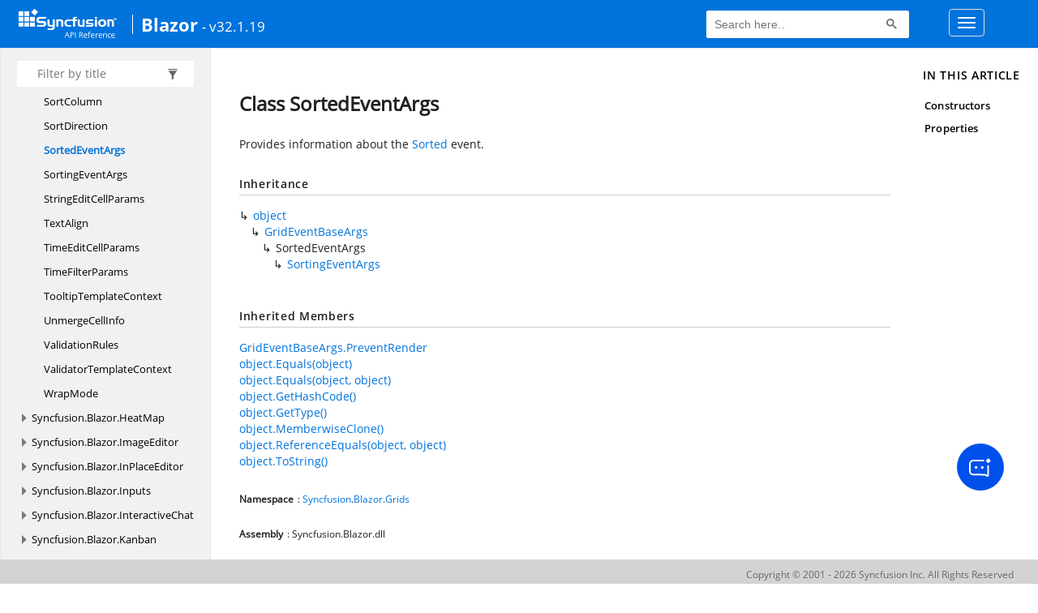

--- FILE ---
content_type: text/html; charset=utf-8
request_url: https://help.syncfusion.com/cr/blazor/Syncfusion.Blazor.Grids.SortedEventArgs.html
body_size: 5611
content:

<html lang="en">
<head>
	<!-- Google Tag Manager -->
	<script>
	(function (w, d, s, l, i) {
	w[l] = w[l] || []; w[l].push({
	'gtm.start':
	new Date().getTime(), event: 'gtm.js'
	}); var f = d.getElementsByTagName(s)[0],
	j = d.createElement(s), dl = l != 'dataLayer' ? '&l=' + l : ''; j.async = true; j.src =
	'https://www.googletagmanager.com/gtm.js?id=' + i + dl; f.parentNode.insertBefore(j, f);
	})(window, document, 'script', 'dataLayer', 'GTM-P3WXFWCW');
	</script>
	<!-- Load GTM-W8WD8WN on user interaction -->
	<script>
	document.addEventListener("DOMContentLoaded", function () {
	const events = ["mousemove", "scroll", "keydown", "touchstart"];
	function loadGTM() {
	events.forEach(event => document.removeEventListener(event, loadGTM));
	(function (w, d, s, l, i) {
	w[l] = w[l] || []; w[l].push({
	'gtm.start':
	new Date().getTime(), event: 'gtm.js'
	}); var f = d.getElementsByTagName(s)[0],
	j = d.createElement(s), dl = l != 'dataLayer' ? '&l=' + l : ''; j.async = true; j.src =
	'https://www.googletagmanager.com/gtm.js?id=' + i + dl; f.parentNode.insertBefore(j, f);
	})(window, document, 'script', 'dataLayer', 'GTM-W8WD8WN');
	}
	events.forEach(event => document.addEventListener(event, loadGTM, { once: true }));
	});
	</script>

    <meta name="viewport" content="width=device-width, initial-scale=1">
 
    <link rel="stylesheet" href="https://cdn.syncfusion.com/documentation/styles/bootstrap.gzip.min.css" />
    <!--Combined the following scripts files style.css, bootstrap-multiselect.css, Site.css and named as crdocumentation.css. it has minified, gziped and referred here.
        File path : "HomePage\Syncfusion.Documentation.Website/Content/Stylesheets/Customfonts/style.css and Syncfusion.Documentation.Website\Content\Stylesheets\CSS\"
    -->
    <link rel="stylesheet" href="/content/stylesheets/customfonts/style.css" />
    <link rel="stylesheet" href="/content/stylesheets/css/crmenu.css" />
    <script src="https://cdn.syncfusion.com/scripts/documentation/custom-scripts/jquery-1.10.2.min.js.gz"></script>
    <script src="https://cdn.syncfusion.com/scripts/documentation/custom-scripts/bootstrap.min.js.gz" defer></script>
    <script src="https://cdn.syncfusion.com/scripts/documentation/custom-scripts/select2.full.min.js.gz" defer></script>
    <script src="https://cdn.syncfusion.com/scripts/documentation/custom-scripts/bootstrap-multiselect.min.js.gz" defer></script>
    <script src="https://cdn.syncfusion.com/scripts/documentation/custom-scripts/WaitingPopup-Search.js.gz" defer></script>
    <script src="https://cdn.syncfusion.com/scripts/documentation/custom-scripts/modernizr-1.7.min.js.gz" defer></script>
    <script src="/scripts/crdocument.js" defer></script>
    <script src="/scripts/waitingpopup.js" defer></script>
    <link rel="alternate" hreflang="en-US" href="https://help.syncfusion.com/cr/blazor/Syncfusion.Blazor.Grids.SortedEventArgs.html" />
    <script type="application/ld+json">
         {"@context": "https://schema.org","@type": "Organization","name": "Syncfusion","url": "https://help.syncfusion.com/cr/blazor/Syncfusion.Blazor.Grids.SortedEventArgs.html","logo": "https://cdn.syncfusion.com/content/images/company-logos/Syncfusion_logos.png","sameAs": ["https://www.facebook.com/Syncfusion","https://twitter.com/Syncfusion","https://www.linkedin.com/company/syncfusion?trk=top_nav_home","mailto:support@syncfusion.com?"]}
    </script>
	<meta name="robots" content="follow, index" />

	<title>Class SortedEventArgs - Blazor API Reference | Syncfusion</title>
	<meta property="og:title" content="Class SortedEventArgs - Blazor API Reference">
	<meta property="og:description" content="Provides information about the Sorted event.">
	<meta property="og:image" content="https://cdn.syncfusion.com/content/images/company-logos/Syncfusion_Logo_Image.png">
	<meta property="og:url" content="https://help.syncfusion.com/">
	<meta property="og:type" content="website">
	<meta property="og:site_name" content="Help.Syncfusion.com">
	<meta property="twitter:account_id" content="41152441">
	<meta property="twitter:title" content="Class SortedEventArgs - Blazor API Reference">
	<meta property="twitter:url" content="https://help.syncfusion.com/">
	<meta property="twitter:card" content="summary">
	<meta property="twitter:description" content="Provides information about the Sorted event.">
	<meta property="twitter:image" content="https://cdn.syncfusion.com/content/images/company-logos/Syncfusion_Logo_Image.png">
	<meta name="viewport" content="width=device-width, initial-scale=1">
    <meta charset="utf-8">
      <meta http-equiv="X-UA-Compatible" content="IE=edge,chrome=1">
      
      <meta name="viewport" content="width=device-width">
      <meta name="title" content="Class SortedEventArgs ">
    
    <meta name="description" content="Provides information about the  event.">
      <link rel="shortcut icon" href="../favicon.ico">
      <link rel="stylesheet" href="../styles/docfx.vendor.css">
      <link rel="stylesheet" href="../styles/docfx.css">
      <link rel="stylesheet" href="../styles/main.css">
<link rel="stylesheet" href="../styles/CRLayout.css">
<link rel="stylesheet" href="https://cdn.syncfusion.com/content/stylesheets/components/Stack1.3.7/layoutfont_cdn.css">
      <meta property="docfx:navrel" content="../toc.html">
      <meta property="docfx:tocrel" content="toc.html">
    
    <meta property="docfx:rel" content="../">
    
  <!-- Start Alexa Certify Javascript -->
<script type="text/javascript">
_atrk_opts = { atrk_acct:"LPpPs1Fx9f207i", domain:"syncfusion.com",dynamic: true};
(function() { var as = document.createElement('script'); as.type = 'text/javascript'; as.async = true; as.src = "https://certify-js.alexametrics.com/atrk.js"; var s = document.getElementsByTagName('script')[0];s.parentNode.insertBefore(as, s); })();
</script>
<noscript><img src="https://certify.alexametrics.com/atrk.gif?account=LPpPs1Fx9f207i" style="display:none" height="1" width="1" alt="alexa"></noscript>
<!-- End Alexa Certify Javascript -->

	<link rel="canonical" href="https://help.syncfusion.com/cr/blazor/Syncfusion.Blazor.Grids.SortedEventArgs.html">
</head>
<body data-spy="scroll" data-target="#affix" data-offset="120">
	<!-- Google Tag Manager (noscript) -->
	<noscript><iframe src="https://www.googletagmanager.com/ns.html?id=GTM-P3WXFWCW"
	height="0" width="0" style="display:none;visibility:hidden"></iframe>
	</noscript>
	<!--Interaction-->
	<noscript>
	<iframe src="https://www.googletagmanager.com/ns.html?id=GTM-W8WD8WN"
	height="0" width="0" style="display:none;visibility:hidden"></iframe>
	</noscript>
	<!-- End Google Tag Manager (noscript) -->
    <div id="main_section">
        <input id="tocload" name="tocload" type="hidden" value="False" />


<script type="text/javascript">
    (function () {
        var config = {
            kitId: 'eab3tki',
            scriptTimeout: 5000
        };
        var h = document.getElementsByTagName('html')[0];
        h.className += 'wf-loading';
        var t = setTimeout(function () {
            h.className = h.className.replace(/(\s|^)wf-loading(\s|$)/g, ' ');
            h.className += ' wf-inactive';
        }, config.scriptTimeout);
        var d = false;
        var tk = document.createElement('script');
        tk.src = '//use.typekit.net/' + config.kitId + '.js';
        tk.type = 'text/javascript';
        tk.async = 'true';
        tk.onload = tk.onreadystatechange = function () {
            var rs = this.readyState;
            if (d || rs && rs != 'complete' && rs != 'loaded') return;
            d = true;
            clearTimeout(t);
            try { Typekit.load(config); } catch (e) { }
        };
        var s = document.getElementsByTagName('script')[0];
        s.parentNode.insertBefore(tk, s);
    })();
</script>
<script type="text/javascript">
    (function (d) {
        var config = {
            kitId: 'ihb7xic',
            scriptTimeout: 3000
        },
        h = d.documentElement, t = setTimeout(function () { h.className = h.className.replace(/\bwf-loading\b/g, "") + " wf-inactive"; }, config.scriptTimeout), tk = d.createElement("script"), f = false, s = d.getElementsByTagName("script")[0], a; h.className += " wf-loading"; tk.src = '//use.typekit.net/' + config.kitId + '.js'; tk.async = true; tk.onload = tk.onreadystatechange = function () { a = this.readyState; if (f || a && a != "complete" && a != "loaded") return; f = true; clearTimeout(t); try { Typekit.load(config) } catch (e) { } }; s.parentNode.insertBefore(tk, s)
    })(document);
</script>

    <nav class="navbar navbar-default navbar-fixed-top" id="ug-header">
	    <div class="container-fluid">
			<div class="navbar-header">
				<div class="ug_header_content">
					<a href="https://help.syncfusion.com/">
						<span class="hidden-xs icon-logo" id="logonew"></span>
					</a>
					<div class="visible-xs mobile-layout">
						<img class="menu-icon" src="/content/images/menu-icon_white.png" data-toggle="collapse" href="#sidetoggle" aria-expanded="false" aria-controls="sidetoggle" id="leftside-toc" alt="menu" />
							<a href="https://help.syncfusion.com/">
								<span class="icon-logo" id="logonew"></span>
							</a>
					</div> 
			    </div>

					<h2 id="platformName">
						<a id="platformUrl" href=/cr/blazor>Blazor</a><label>- v32.1.19</label>
					</h2>
				<form class="navbar-form navbar-left">
						<div class="form-group">
							<gcse:search></gcse:search>
						</div>
				</form>
				<button type="button" class="navbar-toggle collapsed" data-toggle="collapse" data-target="#bs-example-navbar-collapse-1" aria-expanded="false">
					<span class="sr-only">Toggle navigation</span>
					<span class="icon-bar"></span>
					<span class="icon-bar"></span>
					<span class="icon-bar"></span>
				</button>
			</div>
        
				<div class="collapse navbar-collapse menu-right-section menu-bar-item" id="bs-example-navbar-collapse-1">
					<ul class="nav navbar-nav"  id="top_link" >
									<li><a href="https://www.syncfusion.com/code-examples" target="_blank">Code Examples</a></li>
									<li><a href="https://help.syncfusion.com/upgrade-guide/blazor-components" target="_blank">Upgrade Guide</a></li>
									<li><a href="https://blazor.syncfusion.com/documentation/" id="user_guide" target="_blank">User Guide</a></li>
									<li><a href="https://www.syncfusion.com/demos" target="_blank">Demos</a></li>
									<li><a href="https://support.syncfusion.com/create" target="_blank">Support</a></li>
									<li><a href="https://www.syncfusion.com/forums/blazor-components" target="_blank">Forums</a></li>
									<li><a id="download_section" href="https://www.syncfusion.com/downloads/blazor" target="_blank">Download</a></li>
					</ul>
				</div>
	
		  	</div>
	</nav>

        <div id="loader" class="center"></div><div id="splitter"></div>
    <div id="wrapper">
      <header>

        <nav id="autocollapse" class="navbar navbar-inverse ng-scope" role="navigation">
          <div class="container">
            <div class="navbar-header">
              <button type="button" class="navbar-toggle" data-toggle="collapse" data-target="#navbar">
                <span class="sr-only">Toggle navigation</span>
                <span class="icon-bar"></span>
                <span class="icon-bar"></span>
                <span class="icon-bar"></span>
              </button>

              
            </div>
            <div class="collapse navbar-collapse" id="navbar">
              <form class="navbar-form navbar-right" role="search" id="search">
                <div class="form-group">
                  <input type="text" class="form-control" id="search-query" placeholder="Search" autocomplete="off">
                </div>
              </form>
            </div>
          </div>
        </nav>

        <div class="subnav navbar navbar-default">
          <div class="container hide-when-search" id="breadcrumb">
            <ul class="breadcrumb">
              <li></li>
            </ul>
          </div>
        </div>
      </header>
      <div class="container body-content">

        <div id="search-results">
          <div class="search-list">Search Results for <span></span></div>
          <div class="sr-items">
            <p><i class="glyphicon glyphicon-refresh index-loading"></i></p>
          </div>
          <ul id="pagination" data-first="First" data-prev="Previous" data-next="Next" data-last="Last"></ul>
        </div>
      </div>
      <div role="main" class="container body-content hide-when-search">

        <div class="sidenav hide-when-search">
          <a class="btn toc-toggle collapse" data-toggle="collapse" href="#sidetoggle" aria-expanded="false" aria-controls="sidetoggle">Show / Hide Table of Contents</a>
          <div class="sidetoggle collapse" id="sidetoggle">
            <div id="sidetoc"></div>
          </div>
        </div>
        <div class="article row grid-right">
          <div class="col-md-10">
            <article class="content wrap" id="_content" data-uid="Syncfusion.Blazor.Grids.SortedEventArgs">



  <h1 id="Syncfusion_Blazor_Grids_SortedEventArgs" data-uid="Syncfusion.Blazor.Grids.SortedEventArgs" class="text-break">Class SortedEventArgs</h1>
  <div class="markdown level0 summary"><p>Provides information about the <a class="xref" href="Syncfusion.Blazor.Grids.GridEvents-1.html#Syncfusion_Blazor_Grids_GridEvents_1_Sorted">Sorted</a> event.</p>
</div>
  <div class="markdown level0 conceptual"></div>
  <div class="inheritance">
    <h5>Inheritance</h5>
    <div class="level0"><a class="xref" href="https://learn.microsoft.com/dotnet/api/system.object">object</a></div>
    <div class="level1"><a class="xref" href="Syncfusion.Blazor.Grids.GridEventBaseArgs.html">GridEventBaseArgs</a></div>
    <div class="level2"><span class="xref">SortedEventArgs</span></div>
      <div class="level3"><a class="xref" href="Syncfusion.Blazor.Grids.SortingEventArgs.html">SortingEventArgs</a></div>
  </div>
  <div class="inheritedMembers"><h5>Inherited Members</h5><div>
      <a class="xref" href="Syncfusion.Blazor.Grids.GridEventBaseArgs.html#Syncfusion_Blazor_Grids_GridEventBaseArgs_PreventRender">GridEventBaseArgs.PreventRender</a>
    </div><div>
      <a class="xref" href="https://learn.microsoft.com/dotnet/api/system.object.equals#system-object-equals(system-object)">object.Equals(object)</a>
    </div><div>
      <a class="xref" href="https://learn.microsoft.com/dotnet/api/system.object.equals#system-object-equals(system-object-system-object)">object.Equals(object, object)</a>
    </div><div>
      <a class="xref" href="https://learn.microsoft.com/dotnet/api/system.object.gethashcode">object.GetHashCode()</a>
    </div><div>
      <a class="xref" href="https://learn.microsoft.com/dotnet/api/system.object.gettype">object.GetType()</a>
    </div><div>
      <a class="xref" href="https://learn.microsoft.com/dotnet/api/system.object.memberwiseclone">object.MemberwiseClone()</a>
    </div><div>
      <a class="xref" href="https://learn.microsoft.com/dotnet/api/system.object.referenceequals">object.ReferenceEquals(object, object)</a>
    </div><div>
      <a class="xref" href="https://learn.microsoft.com/dotnet/api/system.object.tostring">object.ToString()</a>
    </div></div>
  <h6><strong>Namespace</strong>: <a class="xref" href="Syncfusion.html">Syncfusion</a>.<a class="xref" href="Syncfusion.Blazor.html">Blazor</a>.<a class="xref" href="Syncfusion.Blazor.Grids.html">Grids</a></h6>
  <h6><strong>Assembly</strong>: Syncfusion.Blazor.dll</h6>
  <h5 id="Syncfusion_Blazor_Grids_SortedEventArgs_syntax">Syntax</h5>
  <div class="codewrapper">
    <pre><code class="lang-csharp hljs">public class SortedEventArgs : GridEventBaseArgs</code></pre>
  </div>
  <h3 id="constructors">Constructors
</h3>


  <a id="Syncfusion_Blazor_Grids_SortedEventArgs__ctor_" data-uid="Syncfusion.Blazor.Grids.SortedEventArgs.#ctor*"></a>
  <h4 id="Syncfusion_Blazor_Grids_SortedEventArgs__ctor" data-uid="Syncfusion.Blazor.Grids.SortedEventArgs.#ctor">SortedEventArgs()</h4>
  <div class="markdown level1 summary"></div>
  <div class="markdown level1 conceptual"></div>
  <h5 class="declaration">Declaration</h5>
  <div class="codewrapper">
    <pre><code class="lang-csharp hljs">public SortedEventArgs()</code></pre>
  </div>
  <h3 id="properties">Properties
</h3>


  <a id="Syncfusion_Blazor_Grids_SortedEventArgs_Action_" data-uid="Syncfusion.Blazor.Grids.SortedEventArgs.Action*"></a>
  <h4 id="Syncfusion_Blazor_Grids_SortedEventArgs_Action" data-uid="Syncfusion.Blazor.Grids.SortedEventArgs.Action">Action</h4>
  <div class="markdown level1 summary"><p>Gets a value indicating the sorting action.</p>
</div>
  <div class="markdown level1 conceptual"></div>
  <h5 class="declaration">Declaration</h5>
  <div class="codewrapper">
    <pre><code class="lang-csharp hljs">public NotifyCollectionChangedAction Action { get; }</code></pre>
  </div>
  <h5 class="propertyValue">Property Value</h5>
  <table class="table table-bordered table-condensed">
    <thead>
      <tr>
        <th>Type</th>
        <th>Description</th>
      </tr>
    </thead>
    <tbody>
      <tr>
        <td><a class="xref" href="https://learn.microsoft.com/dotnet/api/system.collections.specialized.notifycollectionchangedaction">NotifyCollectionChangedAction</a></td>
        <td><p><code>Add</code> sorts the grid data based on the specified column and direction.
<code>Remove</code> Removes sorting from the specified column.
<code>Replace</code> when the sort column direction changes from Ascending to Descending or vice versa for the same column.
<code>Reset</code> Clears sorting from all columns in the grid using <a class="xref" href="Syncfusion.Blazor.Grids.SfGrid-1.html#Syncfusion_Blazor_Grids_SfGrid_1_ClearSortingAsync">ClearSortingAsync()</a> Method.</p>
</td>
      </tr>
    </tbody>
  </table>


  <a id="Syncfusion_Blazor_Grids_SortedEventArgs_ColumnName_" data-uid="Syncfusion.Blazor.Grids.SortedEventArgs.ColumnName*"></a>
  <h4 id="Syncfusion_Blazor_Grids_SortedEventArgs_ColumnName" data-uid="Syncfusion.Blazor.Grids.SortedEventArgs.ColumnName">ColumnName</h4>
  <div class="markdown level1 summary"><p>Gets the field name of the column which is associated with sorting.</p>
</div>
  <div class="markdown level1 conceptual"></div>
  <h5 class="declaration">Declaration</h5>
  <div class="codewrapper">
    <pre><code class="lang-csharp hljs">public string ColumnName { get; }</code></pre>
  </div>
  <h5 class="propertyValue">Property Value</h5>
  <table class="table table-bordered table-condensed">
    <thead>
      <tr>
        <th>Type</th>
        <th>Description</th>
      </tr>
    </thead>
    <tbody>
      <tr>
        <td><a class="xref" href="https://learn.microsoft.com/dotnet/api/system.string">string</a></td>
        <td><p>The string value that represents the field name of column which is associated with sorting.</p>
</td>
      </tr>
    </tbody>
  </table>
  <h5 id="Syncfusion_Blazor_Grids_SortedEventArgs_ColumnName_remarks">Remarks</h5>
  <div class="markdown level1 remarks"><p>This property returns the field name of the column currently associated with sorting,
even in cases of multi-sorting.</p>
</div>


  <a id="Syncfusion_Blazor_Grids_SortedEventArgs_Direction_" data-uid="Syncfusion.Blazor.Grids.SortedEventArgs.Direction*"></a>
  <h4 id="Syncfusion_Blazor_Grids_SortedEventArgs_Direction" data-uid="Syncfusion.Blazor.Grids.SortedEventArgs.Direction">Direction</h4>
  <div class="markdown level1 summary"><p>Gets or sets the direction of the sorted column.</p>
</div>
  <div class="markdown level1 conceptual"></div>
  <h5 class="declaration">Declaration</h5>
  <div class="codewrapper">
    <pre><code class="lang-csharp hljs">public SortDirection Direction { get; set; }</code></pre>
  </div>
  <h5 class="propertyValue">Property Value</h5>
  <table class="table table-bordered table-condensed">
    <thead>
      <tr>
        <th>Type</th>
        
      </tr>
    </thead>
    <tbody>
      <tr>
        <td><a class="xref" href="Syncfusion.Blazor.Grids.SortDirection.html">SortDirection</a></td>
        
      </tr>
    </tbody>
  </table>
  <h5 id="Syncfusion_Blazor_Grids_SortedEventArgs_Direction_remarks">Remarks</h5>
  <div class="markdown level1 remarks"><p>The available sort directions are:
<code>SortDirection.None</code>: Default, no sorting is applied or when sorting is removed.
<code>SortDirection.Ascending</code>: Sorts records in ascending order.
<code>SortDirection.Descending</code>: Sorts records in descending order.</p>
</div>


  <a id="Syncfusion_Blazor_Grids_SortedEventArgs_SortedColumns_" data-uid="Syncfusion.Blazor.Grids.SortedEventArgs.SortedColumns*"></a>
  <h4 id="Syncfusion_Blazor_Grids_SortedEventArgs_SortedColumns" data-uid="Syncfusion.Blazor.Grids.SortedEventArgs.SortedColumns">SortedColumns</h4>
  <div class="markdown level1 summary"><p>Gets the list of sorted columns field name and it's sort direction.</p>
</div>
  <div class="markdown level1 conceptual"></div>
  <h5 class="declaration">Declaration</h5>
  <div class="codewrapper">
    <pre><code class="lang-csharp hljs">public List&lt;SortColumn&gt; SortedColumns { get; }</code></pre>
  </div>
  <h5 class="propertyValue">Property Value</h5>
  <table class="table table-bordered table-condensed">
    <thead>
      <tr>
        <th>Type</th>
        <th>Description</th>
      </tr>
    </thead>
    <tbody>
      <tr>
        <td><a class="xref" href="https://learn.microsoft.com/dotnet/api/system.collections.generic.list-1">List</a>&lt;<a class="xref" href="Syncfusion.Blazor.Grids.SortColumn.html">SortColumn</a>&gt;</td>
        <td><p>The list of <a class="xref" href="Syncfusion.Blazor.Grids.SortColumn.html">SortColumn</a> objects. By default, it is null.</p>
</td>
      </tr>
    </tbody>
  </table>
  <h5 id="Syncfusion_Blazor_Grids_SortedEventArgs_SortedColumns_remarks">Remarks</h5>
  <div class="markdown level1 remarks"><p>The list of sorted columns field name and it's sort direction will be available when columns are sorted using <a class="xref" href="Syncfusion.Blazor.Grids.SfGrid-1.html#Syncfusion_Blazor_Grids_SfGrid_1_SortColumnsAsync_System_Collections_Generic_List_Syncfusion_Blazor_Grids_SortColumn__System_Boolean_">SortColumnsAsync(List&lt;SortColumn&gt;, bool)</a> method.</p>
</div>

</article>
          </div>

          <div class="hidden-sm col-md-2" role="complementary">
            <div class="sideaffix">
              <div class="contribution">
                <ul class="nav">
                </ul>
              </div>
              <nav class="bs-docs-sidebar hidden-print hidden-xs hidden-sm affix" id="affix">
                <h5>In this article</h5>
                <div></div>
              </nav>
            </div>
          </div>
        </div>
      </div>

      <footer>
        <div class="grad-bottom"></div>
        <div class="footer">
          <div class="container">
            <span class="pull-right">
              <a href="#top">Back to top</a>
            </span>
      
      <span>Generated by <strong>DocFX</strong></span>
          </div>
        </div>
      </footer>
    </div>

    <script type="text/javascript" src="../styles/docfx.vendor.js"></script>
    <script type="text/javascript" src="../styles/docfx.js"></script>
    <script type="text/javascript" src="../styles/main.js"></script>
 <script type="text/javascript" src="../styles/swfobject.js"></script>
 <script type="text/javascript">
	$(document).ready(function() {
		$("footer").html("");
  if(window.matchMedia('(max-width: 992px)').matches && window.matchMedia('(min-width: 768px)').matches){
  $(".article .hidden-sm").css("cssText", "display:block !important");
  $(".article .col-md-2").removeClass("hidden-sm");
  $(".bs-docs-sidebar").removeClass("hidden-sm");
  }
});
</script>
  
            <div id="jsug_footer">
                <div id="jsug_copyrights">
                    <a class="" href="https://www.syncfusion.com/copyright" target="_blank">Copyright &copy; 2001 - 2026 Syncfusion Inc. All Rights Reserved</a>
                </div>
            </div>
			<div class="ai_fixed_icon_container">
                <button type="button" class="btn helpbot_chat_button">
                    <img src="//cdn.syncfusion.com/helpbot/staging/images/ai_start_new_page.svg" alt="helpbot icon" id="helpbot_icon" width="32" height="32" />
                    <p class="helpbot_syncfusion_content">Syncfusion HelpBot</p>
                </button>
            </div>
        <div data-toggle="tooltip" data-placement="bottom" id="back-top" title="Back to Top"><i class="fa fa-angle-up"></i></div>
    </div>
    
        <script>
				
		
		
		(function () {
                var cx = '012747974556097732190:s5jghigueb4';
                var gcse = document.createElement('script');
                gcse.type = 'text/javascript';
                gcse.async = true;
                gcse.src = (document.location.protocol == 'https:' ? 'https:' : 'http:') + '//cse.google.com/cse.js?cx=' + cx;
                var s = document.getElementsByTagName('script')[0];
                s.parentNode.insertBefore(gcse, s);
            })();
           
          setInterval(function () { $("#gsc-i-id1").attr("placeholder", "Search here.."); }, 100);           
        </script>    
   
               

<script defer src="https://static.cloudflareinsights.com/beacon.min.js/vcd15cbe7772f49c399c6a5babf22c1241717689176015" integrity="sha512-ZpsOmlRQV6y907TI0dKBHq9Md29nnaEIPlkf84rnaERnq6zvWvPUqr2ft8M1aS28oN72PdrCzSjY4U6VaAw1EQ==" data-cf-beacon='{"version":"2024.11.0","token":"00fae5a160ad4360aefe5bf7c7c77985","server_timing":{"name":{"cfCacheStatus":true,"cfEdge":true,"cfExtPri":true,"cfL4":true,"cfOrigin":true,"cfSpeedBrain":true},"location_startswith":null}}' crossorigin="anonymous"></script>
</body>
</html>
